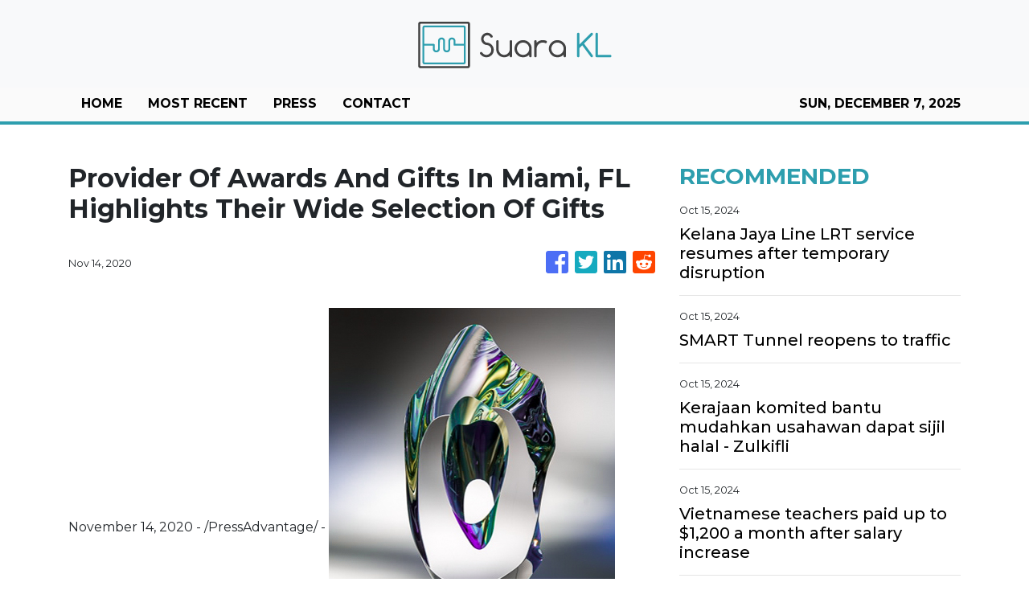

--- FILE ---
content_type: text/html
request_url: https://suarakl.com/news/provider-of-awards-and-gifts-in-miami-fl-highlights-their-wide-selection-of-gifts/263931
body_size: 675
content:
<!DOCTYPE html>
<html lang="en">
  <head>
    <meta charset="utf-8" />
    <title>Suara KL- Voice of KL</title>
    <base href="/" />
    <meta name="title" content="Suara KL- Voice of KL" />
    <meta
      name="description"
      content="Discover the diverse culture and ethnicity that produces the sound of many languages or dialects in return creating the unique and atmosphere in Malaysia."
    />
    <meta name="viewport" content="width=device-width, initial-scale=1" />
    <link rel="icon" type="image/x-icon" href="favicon.ico" />

    
    <meta property="og:title" content="Suara KL- Voice of KL" />
    <meta
      property="og:description"
      content="Discover the diverse culture and ethnicity that produces the sound of many languages or dialects in return creating the unique and atmosphere in Malaysia."
    />
    <meta property="og:image" content="assets/img/logo.png" />
    <meta property="article:publisher" content="Suara KL" />
    <meta property="article:author" content="Suara KL" />
    <meta property="twitter:card" content="summary" />
    <meta property="twitter:title" content="Suara KL- Voice of KL" />
    <meta
      property="twitter:description"
      content="Discover the diverse culture and ethnicity that produces the sound of many languages or dialects in return creating the unique and atmosphere in Malaysia."
    />
    <meta property="twitter:image" content="assets/img/logo.png" />

    <!-- Google Analytics -->
    <script>
      (function (i, s, o, g, r, a, m) {
        i['GoogleAnalyticsObject'] = r;
        (i[r] =
          i[r] ||
          function () {
            (i[r].q = i[r].q || []).push(arguments);
          }),
          (i[r].l = 1 * new Date());
        (a = s.createElement(o)), (m = s.getElementsByTagName(o)[0]);
        a.async = 1;
        a.src = g;
        m.parentNode.insertBefore(a, m);
      })(window, document, 'script', 'https://www.google-analytics.com/analytics.js', 'ga');
      ga('create', 'UA-97456795-31', 'auto');
      ga('send', 'pageview');
    </script>
  <link rel="stylesheet" href="styles.e05c3f5e3b61e9dd8f26.css"></head>
  <body>
    <app-root></app-root>
  <script src="runtime-es2015.f6919c66db709d2b261f.js" type="module"></script><script src="runtime-es5.f6919c66db709d2b261f.js" nomodule defer></script><script src="polyfills-es5.341d48ffc88eaeae911d.js" nomodule defer></script><script src="polyfills-es2015.95bb65e853d2781ac3bd.js" type="module"></script><script src="scripts.e8829ccd3ea7681ddc31.js" defer></script><script src="main-es2015.5aa50c23f7378094dac9.js" type="module"></script><script src="main-es5.5aa50c23f7378094dac9.js" nomodule defer></script></body>
</html>


--- FILE ---
content_type: text/plain
request_url: https://www.google-analytics.com/j/collect?v=1&_v=j102&a=1105254754&t=pageview&_s=1&dl=https%3A%2F%2Fsuarakl.com%2Fnews%2Fprovider-of-awards-and-gifts-in-miami-fl-highlights-their-wide-selection-of-gifts%2F263931&ul=en-us%40posix&dt=Suara%20KL-%20Voice%20of%20KL&sr=1280x720&vp=1280x720&_u=IEBAAEABAAAAACAAI~&jid=316354061&gjid=242388666&cid=761038467.1765076027&tid=UA-97456795-31&_gid=1569433903.1765076027&_r=1&_slc=1&z=332595944
body_size: -449
content:
2,cG-SNC8GE6GKS